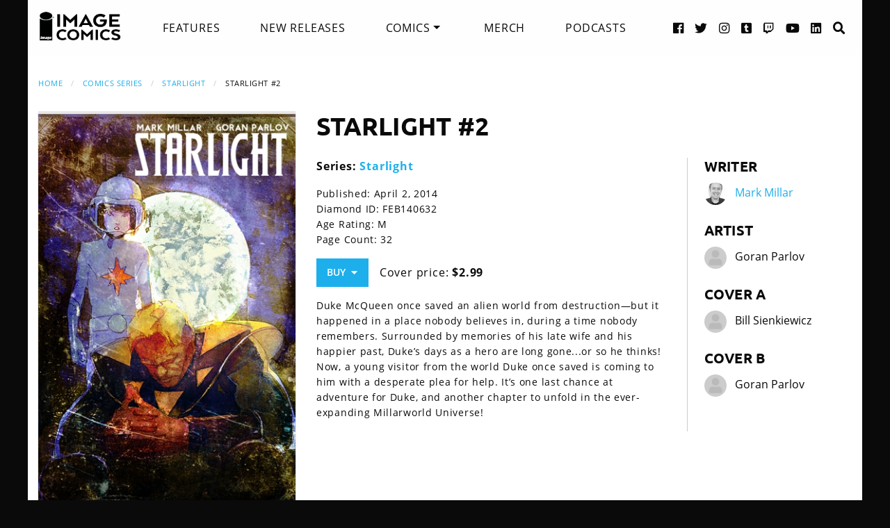

--- FILE ---
content_type: text/html; charset=UTF-8
request_url: https://imagecomics.com/comics/releases/starlight-2?token=ZmPM7mG4OzXg9DJ5RrshN9p1gX0i7Iur
body_size: 5765
content:

<!doctype html><html
class="no-js" lang="en"><head><meta
charset="utf-8" /><meta
http-equiv="x-ua-compatible" content="ie=edge"><meta
name="viewport" content="width=device-width, initial-scale=1.0" /><meta
name="csrf-param" content="CRAFT_CSRF_TOKEN"><meta
name="csrf-token" content="A-JS45lL8JfxWmZkYsjVGysmcbsQB0igdOJ1OL03u39R-q-LGIPBk2XSIor0H6_lxDAXMBCAl3FjCwnZfn8fwz-ODWmPXYgZHYDavHqw9PY="><link
rel="apple-touch-icon" sizes="180x180" href="https://cdn.imagecomics.com/apple-touch-icon.png"><link
rel="icon" type="image/png" sizes="32x32" href="https://cdn.imagecomics.com/favicon-32x32.png"><link
rel="icon" type="image/png" sizes="16x16" href="https://cdn.imagecomics.com/favicon-16x16.png"><link
rel="mask-icon" href="https://cdn.imagecomics.com/safari-pinned-tab.svg" color="#050505"><link
rel="alternate" type="application/rss+xml" title="Official imagecomics.com RSS feed" href="https://imagecomics.com/rss.xml" ><meta
name="msapplication-TileColor" content="#000000"><meta
name="theme-color" content="#080808"> <script type="module">!function(){const e=document.createElement("link").relList;if(!(e&&e.supports&&e.supports("modulepreload"))){for(const e of document.querySelectorAll('link[rel="modulepreload"]'))r(e);new MutationObserver((e=>{for(const o of e)if("childList"===o.type)for(const e of o.addedNodes)if("LINK"===e.tagName&&"modulepreload"===e.rel)r(e);else if(e.querySelectorAll)for(const o of e.querySelectorAll("link[rel=modulepreload]"))r(o)})).observe(document,{childList:!0,subtree:!0})}function r(e){if(e.ep)return;e.ep=!0;const r=function(e){const r={};return e.integrity&&(r.integrity=e.integrity),e.referrerpolicy&&(r.referrerPolicy=e.referrerpolicy),"use-credentials"===e.crossorigin?r.credentials="include":"anonymous"===e.crossorigin?r.credentials="omit":r.credentials="same-origin",r}(e);fetch(e.href,r)}}();</script> <script type="module" src="https://imagecomics.com/assets/dist/assets/app-CAtZGCGO.js" crossorigin onload="e=new CustomEvent(&#039;vite-script-loaded&#039;, {detail:{path: &#039;src/js/main.js&#039;}});document.dispatchEvent(e);"></script> <link
href="https://imagecomics.com/assets/dist/assets/app-a5vFeJd_.css" rel="stylesheet"><title>Starlight #2 | Image Comics</title>
<script>dl = [];
(function(w,d,s,l,i){w[l]=w[l]||[];w[l].push({'gtm.start':
new Date().getTime(),event:'gtm.js'});var f=d.getElementsByTagName(s)[0],
j=d.createElement(s),dl=l!='dataLayer'?'&l='+l:'';j.async=true;j.src=
'//www.googletagmanager.com/gtm.js?id='+i+dl;f.parentNode.insertBefore(j,f);
})(window,document,'script','dl','GTM-TBLPFTD');
</script><meta name="description" content="Duke McQueen once saved an alien world from destruction—but it happened in a place nobody believes in, during a time nobody remembers. Surrounded by memories of his late wife and his happier past, Duke’s days as a hero are long gone...or so he thinks! Now, a young visitor from the world Duke once…">
<meta name="referrer" content="no-referrer-when-downgrade">
<meta name="robots" content="all">
<meta content="en_US" property="og:locale">
<meta content="Image Comics" property="og:site_name">
<meta content="website" property="og:type">
<meta content="https://imagecomics.com/comics/releases/starlight-2" property="og:url">
<meta content="Starlight #2" property="og:title">
<meta content="Duke McQueen once saved an alien world from destruction—but it happened in a place nobody believes in, during a time nobody remembers. Surrounded by memories of his late wife and his happier past, Duke’s days as a hero are long gone...or so he thinks! Now, a young visitor from the world Duke once…" property="og:description">
<meta content="https://imagecomics.com/files/releases/_1200x630_fit_center-center_82_none/starlight_2.jpg?mtime=1614293733" property="og:image">
<meta content="415" property="og:image:width">
<meta content="630" property="og:image:height">
<meta content="Starlight #2" property="og:image:alt">
<meta content="http://imagecomics.tumblr.com/" property="og:see_also">
<meta content="https://www.pinterest.com/imagecomics/" property="og:see_also">
<meta content="https://instagram.com/imagecomics/" property="og:see_also">
<meta content="https://www.youtube.com/channel/UCHmaKLo0FXWIPx-3n6qs3vQ" property="og:see_also">
<meta content="https://plus.google.com/114598508613546460297/posts" property="og:see_also">
<meta content="https://www.linkedin.com/company/1848032/" property="og:see_also">
<meta content="https://en.wikipedia.org/wiki/Image_Comics" property="og:see_also">
<meta content="https://www.facebook.com/pages/Image-Comics-Inc/178643148813259" property="og:see_also">
<meta content="http://twitter.com/imagecomics" property="og:see_also">
<meta name="twitter:card" content="summary_large_image">
<meta name="twitter:site" content="@imagecomics">
<meta name="twitter:creator" content="@imagecomics">
<meta name="twitter:title" content="Starlight #2">
<meta name="twitter:description" content="Duke McQueen once saved an alien world from destruction—but it happened in a place nobody believes in, during a time nobody remembers. Surrounded by memories of his late wife and his happier past, Duke’s days as a hero are long gone...or so he thinks! Now, a young visitor from the world Duke once…">
<meta name="twitter:image" content="https://imagecomics.com/files/releases/_800x418_fit_center-center_82_none/starlight_2.jpg?mtime=1614293733">
<meta name="twitter:image:width" content="275">
<meta name="twitter:image:height" content="418">
<meta name="twitter:image:alt" content="Starlight #2">
<link href="https://imagecomics.com/comics/releases/starlight-2" rel="canonical">
<link href="https://imagecomics.com" rel="home">
<link type="text/plain" href="https://imagecomics.com/humans.txt" rel="author"></head><body><noscript><iframe src="//www.googletagmanager.com/ns.html?id=GTM-TBLPFTD"
height="0" width="0" style="display:none;visibility:hidden"></iframe></noscript>
<div
class="site"><div
class="search-bar"><div
class="grid-container grid-x"><div
class="cell"><form
class="search clearfix" method="get" action="https://imagecomics.com/search/results" role="search" data-abide novalidate>
<input
type="search" required id="search" class="search-input" name="s" placeholder="I want to find...">
<button
class="button" type="submit" role="button">Search</button></form></div></div></div><header
id="header" class="main-header"><div
class="grid-container"><div
class="grid-x grid-padding-x"><div
class="cell shrink">
<a
href="/" aria-label="Image Comics" class="main-logo">
<img
src="/assets/img/image-comics-logo.png" alt="Image Comics">
</a></div><nav
class="cell auto"><ul
class="desktop-nav dropdown menu" data-dropdown-menu><li><a
href="/features">Features</a></li><li><a
href="/comics/new-releases">New Releases</a></li><li>
<a
class="active" href="/comics/series">Comics</a><ul
class="menu"><li><a
href="/comics/read-first-issues">Read First Issues</a></li><li><a
href="/comics/coming-soon">Coming Soon</a></li><li><a
href="/comics/series">Comic Series</a></li></ul></li><li><a
href="https://imagecomics.threadless.com/" target="_blank" >Merch</a></li><li><a
href="/podcasts">Podcasts</a></li></ul></nav><div
class="cell shrink social text-right"><ul><li>
<a
aria-label="Facebook link" target="_blank" href="https://www.facebook.com/pages/Image-Comics-Inc/178643148813259">
<i
class="fa fa-facebook-official" aria-hidden="true"></i>
</a></li><li>
<a
aria-label="Twitter link" target="_blank" href="https://twitter.com/imagecomics">
<i
class="fa fa-twitter" aria-hidden="true"></i>
</a></li><li>
<a
aria-label="Instagram link" target="_blank" href="https://instagram.com/imagecomics/">
<i
class="fa fa-instagram" aria-hidden="true"></i>
</a></li><li>
<a
aria-label="Tumblr link" target="_blank" href="http://imagecomics.tumblr.com/">
<i
class="fa fa-tumblr-square" aria-hidden="true"></i>
</a></li><li>
<a
aria-label="Twitch link" class="smaller" target="_blank" href="https://www.twitch.tv/imagecomics">
<i
class="fa fa-twitch" aria-hidden="true"></i>
</a></li><li>
<a
aria-label="YouTube link" target="_blank" href="https://www.youtube.com/channel/UCHmaKLo0FXWIPx-3n6qs3vQ">
<i
class="fa fa-youtube" aria-hidden="true"></i>
</a></li><li><a
aria-label="LinkedIn link" target="_blank" href="https://www.linkedin.com/company/1848032/">
<i
class="fa fa-linkedin-square" aria-hidden="true"></i>
</a></li><li><a
href="#" class="search-button"><i
class="fa fa-search" aria-hidden="true"></i> <span>Search</span></a></li></ul></div></div><a
aria-label="Search" href="#" class="mobile-search-button"><i
class="fa fa-search" aria-hidden="true"></i></a><a
class="mobile-dropdown-button"><div
id="hamburger">
<span></span>
<span></span>
<span></span>
<span></span></div>
</a><div
class="mobile-dropdown-menu-container"><div
class="mobile-dropdown-menu"><ul><li><a
href="/features">Features</a></li><li><a
href="/comics/new-releases">New Releases</a></li><li
class="inner-mobile-menu mm-inactive">
<span>Comics <i
class="fa fa-chevron-right" aria-hidden="true"></i></span><ul
class="inner-mobile-dropdown"><li><a
href="/comics/read-first-issues">Read First Issues</a></li><li><a
href="/comics/coming-soon">Coming Soon</a></li><li><a
href="/comics/series">Comic Series</a></li></ul></li><li><a
href="https://imagecomics.threadless.com/" target="_blank">Merch</a></li><li><a
href="/podcasts">Podcasts</a></li></ul></div></div></div></header><main
id="main" class="wrapper"><div
class="grid-container"><div
class="grid-x grid-padding-x u-mt2"><div
class="cell u-mb1"><nav
aria-label="You are here:" role="navigation"><ul
class="breadcrumbs"><li><a
href="https://imagecomics.com/">Home</a></li><li><a
href="https://imagecomics.com/comics/series">Comics Series</a></li><li><a
href="https://imagecomics.com/comics/series/starlight">Starlight</a></li><li><span
class="show-for-sr">Current: </span>Starlight #2</li></ul></nav></div><div
class="cell medium-3 large-4 u-mb2"><div
class="entry-cover-image image-link-gallery">
<a
href="/files/releases/starlight_2.jpg" id="entry-cover-image">
<img
class="with-border" src="https://cdn.imagecomics.com/assets/i/releases/11263/starlight-2_2790d37065.jpg" alt="Starlight #2" >
</a></div></div><div
class="cell medium-9 large-8"><div
class="grid-x grid-margin-x"><div
class="cell u-pb1"><h1>Starlight #2</h1></div><div
class="cell medium-7 large-8"><div
class="grid-x grid-margin-x"><div
class="cell"><p>
<strong>Series:
<a
href="https://imagecomics.com/comics/series/starlight">Starlight</a>
</strong></br></p><div
class="entry-meta"><p>
Published: April 2, 2014</br>
Diamond ID: FEB140632<br>
Age Rating: M <br>
Page Count: 32<br></p><a
class="button buy u-mb0">Buy &nbsp;<i
class="fa fa-caret-down" aria-hidden="true"></i></a><div
class="buy-popup"><ul><li>
<a
href="https://findyourcomic.store" target="_blank">
<span
class="icon"><?xml version="1.0" encoding="utf-8"?>
<svg
version="1.1" id="mapmarker-icon" xmlns="http://www.w3.org/2000/svg" xmlns:xlink="http://www.w3.org/1999/xlink" x="0px" y="0px"
width="24.5px" height="25.3px" viewBox="0 0 24.5 25.3" style="enable-background:new 0 0 24.5 25.3;" xml:space="preserve"><style type="text/css">.st0{fill:#000111}</style><path
class="st0" d="M11.4,23.5C4.8,14.1,3.6,13.1,3.6,9.6C3.6,4.9,7.5,1,12.2,1s8.6,3.9,8.6,8.6c0,3.5-1.2,4.4-7.7,13.9
C12.7,24.2,11.8,24.2,11.4,23.5L11.4,23.5z"/>
</svg>
</span>
<span
class="icon-text">Comic Store Locator</span>
</a></li><li>
<a
href="https://www.amazon.com/image/dp/B00JF99GQ6" target="_blank">
<span
class="icon"><?xml version="1.0" encoding="utf-8"?>
<svg
version="1.1" id="amazon-icon" xmlns="http://www.w3.org/2000/svg" xmlns:xlink="http://www.w3.org/1999/xlink" x="0px" y="0px"
width="24px" height="24px" viewBox="0 0 24 24" style="enable-background:new 0 0 24 24;" xml:space="preserve"><style type="text/css">.st0{fill:#111}</style><g>
<path
class="st0" d="M14,6.9C12.1,7.1,9.7,7.2,8,8c-2,0.9-3.4,2.6-3.4,5.2c0,3.3,2.1,4.9,4.7,4.9c2.2,0,3.5-0.5,5.2-2.3
c0.6,0.8,0.8,1.2,1.8,2.1c0.2,0.1,0.5,0.1,0.7-0.1l0,0c0.6-0.6,1.8-1.6,2.4-2.1c0.3-0.2,0.2-0.6,0-0.8c-0.6-0.8-1.2-1.4-1.2-2.9V7
c0-2.1,0.1-4-1.4-5.4C15.8,0.4,13.8,0,12.2,0c-3,0-6.4,1.1-7.1,4.8C5.1,5.2,5.4,5.4,5.6,5.5l3.1,0.3c0.3,0,0.5-0.3,0.5-0.6
c0.3-1.3,1.3-1.9,2.5-1.9c0.7,0,1.4,0.2,1.8,0.8C14,4.8,14,5.7,14,6.5V6.9z M14,10.1L14,10.1c0,1.2,0,2.3-0.6,3.4
c-0.5,0.9-1.3,1.4-2.2,1.4c-1.2,0-1.9-0.9-1.9-2.3c0-2.7,2.4-3.2,4.7-3.2V10.1z"/>
<path
class="st0" d="M23.1,18.3c-0.3-0.3-2.6-0.6-4,0.4c-0.2,0.2-0.2,0.4,0.1,0.3c0.8-0.1,2.6-0.3,2.9,0.1c0.3,0.4-0.4,2.1-0.7,2.8
c-0.1,0.2,0.1,0.3,0.3,0.1C23,21,23.4,18.7,23.1,18.3z"/>
<path
class="st0" d="M20.7,19.8C18,21.3,15,22,12.2,22c-4,0-7.9-1.4-11.1-3.7c-0.3-0.2-0.5,0.2-0.3,0.4C3.8,22,7.7,24,12,24
c3.1,0,6.6-1.2,9.1-3.5C21.5,20.1,21.1,19.6,20.7,19.8z"/>
</g>
</svg>
</span>
<span
class="icon-text">Kindle</span>
</a></li><li>
<a
href="https://play.google.com/store/books/details?id=cVcqAwAAQBAJ" target="_blank">
<span
class="icon"><?xml version="1.0" encoding="utf-8"?><svg
version="1.1" id="googleplay-icon" xmlns="http://www.w3.org/2000/svg" xmlns:xlink="http://www.w3.org/1999/xlink" x="0px" y="0px"
width="24.5px" height="25.3px" viewBox="0 0 24.5 25.3" style="enable-background:new 0 0 24.5 25.3;" xml:space="preserve"><style type="text/css">.st0{fill:#000111}</style><g>
<g>
<path
class="st0" d="M6.2,2.3c-0.8-0.5-1.8-0.5-2.7,0l9.9,9.1l3.3-3.3L6.2,2.3z"/>
</g>
</g>
<g>
<g>
<path
class="st0" d="M2.5,3.2C2.3,3.6,2.1,4,2.1,4.5V21c0,0.5,0.1,0.9,0.4,1.3l9.9-9.9L2.5,3.2z"/>
</g>
</g>
<g>
<g>
<path
class="st0" d="M21.1,10.5l-3.2-1.7l-3.6,3.6l4.4,4l2.4-1.3c0.9-0.5,1.4-1.3,1.4-2.3C22.4,11.8,21.9,11,21.1,10.5z"/>
</g>
</g>
<g>
<g>
<path
class="st0" d="M13.4,13.3l-10,10c0.4,0.2,0.9,0.4,1.4,0.4c0.5,0,0.9-0.1,1.3-0.4L17.5,17L13.4,13.3z"/>
</g>
</g>
</svg>
</span>
<span
class="icon-text">Google Play</span>
</a></li></ul></div><p
class="price">
Cover price: <b>$2.99</b></p></div></div></div><div
class="comic-description"><p>Duke McQueen once saved an alien world from destruction—but it happened in a place nobody believes in, during a time nobody remembers. Surrounded by memories of his late wife and his happier past, Duke’s days as a hero are long gone...or so he thinks! Now, a young visitor from the world Duke once saved is coming to him with a desperate plea for help. It’s one last chance at adventure for Duke, and another chapter to unfold in the ever-expanding Millarworld Universe!</p></div></div><div
class="cell medium-5 large-4 credits"><div
class="role"><h2>Writer</h2><aside>
<img
src="https://cdn.imagecomics.com/assets/i/creators/438706/mark-millar_eb7d5c77ba_4c8d099e819a7146712525ccb2eb9e7c.jpg" alt="Mark Millar">
<a
href="https://imagecomics.com/creators/mark-millar">Mark Millar</a></aside></div><div
class="role"><h2>Artist</h2><aside>
<img
src="https://cdn.imagecomics.com/assets/img/default-user-square.svg" alt="Goran Parlov">
<span>Goran Parlov</span></aside></div><div
class="role"><h2>Cover A</h2><aside>
<img
src="https://cdn.imagecomics.com/assets/img/default-user-square.svg" alt="Bill Sienkiewicz">
<span>Bill Sienkiewicz</span></aside></div><div
class="role"><h2>Cover B</h2><aside>
<img
src="https://cdn.imagecomics.com/assets/img/default-user-square.svg" alt="Goran Parlov">
<span>Goran Parlov</span></aside></div></div></div></div></div><section
class="comics-grid u-pb2"><div
class="grid-x grid-padding-x u-pt2"><div
class="cell shrink"><h2>Collected Editions</h2></div><div
class="cell shrink">
<a
class="more-link" href="/comics/list/series/starlight/collected-editions">View More</a></div></div><div
class="grid-x grid-padding-x small-up-2 medium-up-3 large-up-6"><div
class="cell  u-mb1">
<a
href="https://imagecomics.com/comics/releases/starlight-tp" class="cover-image u-mb0_5">
<img
src="https://cdn.imagecomics.com/assets/i/releases/10882/starlight-tp_f3e3e6918f.jpg" alt="Starlight TP cover" class="u-mb0_5 block with-border">
</a>
<a
href="https://imagecomics.com/comics/releases/starlight-tp">
<span
class="u-mb0_5">Starlight TP</span>
</a>
<span
class="date">Feb 11, 2015</span></div></div></section><section
class="comics-grid u-pb2"><div
class="grid-x grid-padding-x u-pt2"><div
class="cell shrink"><h2>Comics</h2></div><div
class="cell shrink">
<a
class="more-link" href="/comics/list/series/starlight/releases">View More</a></div></div><div
class="grid-x grid-padding-x small-up-2 medium-up-3 large-up-6"><div
class="cell  u-mb1">
<a
href="https://imagecomics.com/comics/releases/starlight-6" class="cover-image u-mb0_5">
<img
src="https://cdn.imagecomics.com/assets/i/releases/76099/starlight-6_2a160936bd.jpg" alt="Starlight #6 cover" class="u-mb0_5 block with-border">
</a>
<a
href="https://imagecomics.com/comics/releases/starlight-6">
<span
class="u-mb0_5">Starlight #6</span>
</a>
<span
class="date">Oct 22, 2014</span></div><div
class="cell  u-mb1">
<a
href="https://imagecomics.com/comics/releases/starlight-5" class="cover-image u-mb0_5">
<img
src="https://cdn.imagecomics.com/assets/i/releases/76098/starlight-5_3890896e6b.jpg" alt="Starlight #5 cover" class="u-mb0_5 block with-border">
</a>
<a
href="https://imagecomics.com/comics/releases/starlight-5">
<span
class="u-mb0_5">Starlight #5</span>
</a>
<span
class="date">Aug 13, 2014</span></div><div
class="cell  u-mb1">
<a
href="https://imagecomics.com/comics/releases/starlight-4" class="cover-image u-mb0_5">
<img
src="https://cdn.imagecomics.com/assets/i/releases/11266/starlight-4_85fd596bd4.jpg" alt="Starlight #4 cover" class="u-mb0_5 block with-border">
</a>
<a
href="https://imagecomics.com/comics/releases/starlight-4">
<span
class="u-mb0_5">Starlight #4</span>
</a>
<span
class="date">Jun 11, 2014</span></div><div
class="cell  u-mb1">
<a
href="https://imagecomics.com/comics/releases/starlight-3" class="cover-image u-mb0_5">
<img
src="https://cdn.imagecomics.com/assets/i/releases/11071/starlight-3_7eae251be3.jpg" alt="Starlight #3 cover" class="u-mb0_5 block with-border">
</a>
<a
href="https://imagecomics.com/comics/releases/starlight-3">
<span
class="u-mb0_5">Starlight #3</span>
</a>
<span
class="date">May 14, 2014</span></div><div
class="cell  u-mb1">
<a
href="https://imagecomics.com/comics/releases/starlight-2" class="cover-image u-mb0_5">
<img
src="https://cdn.imagecomics.com/assets/i/releases/11263/starlight-2_c23ea446b7.jpg" alt="Starlight #2 cover" class="u-mb0_5 block with-border">
</a>
<a
href="https://imagecomics.com/comics/releases/starlight-2">
<span
class="u-mb0_5">Starlight #2</span>
</a>
<span
class="date">Apr 2, 2014</span></div><div
class="cell  u-mb1">
<a
href="https://imagecomics.com/comics/releases/starlight-1" class="cover-image u-mb0_5">
<img
src="https://cdn.imagecomics.com/assets/i/releases/10928/starlight-1_6db163905a.jpg" alt="Starlight #1 cover" class="u-mb0_5 block with-border">
</a>
<a
href="https://imagecomics.com/comics/releases/starlight-1">
<span
class="u-mb0_5">Starlight #1</span>
</a>
<span
class="date">Mar 5, 2014</span></div></div></section></div></main></div><footer
id="footer"><div
class="grid-container"><div
class="grid-x grid-padding-x u-pt1_5 u-pb1_5"><div
class="cell large-3">
<a
aria-label="Image Comics" href="/" class="footer-logo">
<img
src="/assets/img/image-comics-logo.png" alt="Image Comics">
</a><p
class="copyright">All content copyright &copy; & Trademarked TM 2026 Image Comics or their respective owners. Image and its logos are &reg; and &copy; 2026 Image Comics, Inc. All rights reserved.</p></div><div
class="cell hide-for-large social u-md-pb1_5"><ul><li>
<a
aria-label="Facebook link" target="_blank" href="https://www.facebook.com/pages/Image-Comics-Inc/178643148813259">
<i
class="fa fa-facebook-official" aria-hidden="true"></i>
</a></li><li>
<a
aria-label="Twitter link" target="_blank" href="https://twitter.com/imagecomics">
<i
class="fa fa-twitter" aria-hidden="true"></i>
</a></li><li>
<a
aria-label="Instagram link" target="_blank" href="https://instagram.com/imagecomics/">
<i
class="fa fa-instagram" aria-hidden="true"></i>
</a></li><li>
<a
aria-label="Tumblr link" target="_blank" href="http://imagecomics.tumblr.com/">
<i
class="fa fa-tumblr-square" aria-hidden="true"></i>
</a></li><li>
<a
aria-label="Twitch link" class="smaller" target="_blank" href="https://www.twitch.tv/imagecomics">
<i
class="fa fa-twitch" aria-hidden="true"></i>
</a></li><li>
<a
aria-label="YouTube link" target="_blank" href="https://www.youtube.com/channel/UCHmaKLo0FXWIPx-3n6qs3vQ">
<i
class="fa fa-youtube" aria-hidden="true"></i>
</a></li><li><a
aria-label="LinkedIn link" target="_blank" href="https://www.linkedin.com/company/1848032/">
<i
class="fa fa-linkedin-square" aria-hidden="true"></i>
</a></li></ul></div><div
class="cell small-6 large-3 border-left"><ul
class="footer-nav"><li><a
href="/comics/new-releases">New Releases</a></li><li><a
href="/comics/coming-soon">Coming Soon</a></li><li><a
href="/comics/series">Comic Series</a></li><li><a
href="/creators">Creators</a></li><li><a
href="/events">Events</a></li><li><a
href="https://imagecomics.threadless.com/" target="_blank">Merch</a></li><li><a
href="/podcasts" >Podcasts</a></li><li><a
href="/solicitations">Solicitations</a></li><li><a
target="_blank" href="https://eepurl.com/K3nt5">Newsletter Sign Up</a></li></ul></div><div
class="cell small-6 large-3 border-left"><ul
class="footer-nav"><li><a
href="/about-us">About Us</a></li><li><a
href="/press-releases">Press Releases</a></li><li><a
href="https://imagecomics.com/rss.xml">RSS Feed</a></li><li><a
href="/contact">Contact</a></li><li><a
href="/faq">FAQ</a></li><li><a
href="/submissions">Submissions</a></li><li><a
href="/terms-and-conditions">Terms and Conditions</a></li><li><a
href="/privacy">Privacy Policy</a></li><li><a
href="/copyright-information">Copyright Infringement</a></li></ul></div><div
class="cell medium-12 large-3 find-a-store text-center"><aside><h4 class="u-mb1">Find a Store</h4><form
id="store_finder_form" action="/" method="get" data-abide novalidate><div
class="input-group">
<label
for="find_by_zip" class="sr-only">Enter Zip Code</label>
<input
class="input-group-field" id="find_by_zip" name="find_by_zip" placeholder="Enter Zip Code" required pattern="number"><div
class="input-group-button">
<button
type="submit" class="button" id="find_submit" name="find_submit">Go</button></div></div>
<span
class="form-error" data-form-error-for="find_by_zip">Zipcode is required.</span></form></aside></div></div></div></footer><script type="application/ld+json">{"@context":"http://schema.org","@graph":[{"@type":"WebPage","author":{"@id":"https://imagecomics.com#identity"},"copyrightHolder":{"@id":"https://imagecomics.com#identity"},"copyrightYear":"2014","creator":{"@id":"https://imagecomics.com#creator"},"dateModified":"2025-05-06T14:46:13-07:00","datePublished":"2014-03-11T13:07:00-07:00","description":"Duke McQueen once saved an alien world from destruction—but it happened in a place nobody believes in, during a time nobody remembers. Surrounded by memories of his late wife and his happier past, Duke’s days as a hero are long gone...or so he thinks! Now, a young visitor from the world Duke once saved is coming to him with a desperate plea for help. It’s one last chance at adventure for Duke, and another chapter to unfold in the ever-expanding Millarworld Universe!","headline":"Starlight #2","image":{"@type":"ImageObject","url":"https://imagecomics.com/files/releases/_1200x630_fit_center-center_82_none/starlight_2.jpg?mtime=1614293733"},"inLanguage":"en-us","mainEntityOfPage":"https://imagecomics.com/comics/releases/starlight-2","name":"Starlight #2","publisher":{"@id":"https://imagecomics.com#creator"},"url":"https://imagecomics.com/comics/releases/starlight-2"},{"@id":"https://imagecomics.com#identity","@type":"Organization","address":{"@type":"PostalAddress","addressCountry":"US"},"description":"Image is a comics and graphic novels publisher formed in 1992 by 7 of the comics industry's best-selling artists, and is the 3rd largest comics publisher in the United States.","email":"info@imagecomics.com","name":"Image Comics","sameAs":["http://twitter.com/imagecomics","https://www.facebook.com/pages/Image-Comics-Inc/178643148813259","https://en.wikipedia.org/wiki/Image_Comics","https://www.linkedin.com/company/1848032/","https://plus.google.com/114598508613546460297/posts","https://www.youtube.com/channel/UCHmaKLo0FXWIPx-3n6qs3vQ","https://instagram.com/imagecomics/","https://www.pinterest.com/imagecomics/","http://imagecomics.tumblr.com/"],"url":"https://imagecomics.com"},{"@id":"#creator","@type":"Organization"},{"@type":"BreadcrumbList","description":"Breadcrumbs list","itemListElement":[{"@type":"ListItem","item":"https://imagecomics.com","name":"Homepage","position":1},{"@type":"ListItem","item":"https://imagecomics.com/comics/releases/starlight-2","name":"Starlight #2","position":2}],"name":"Breadcrumbs"}]}</script></body></html>